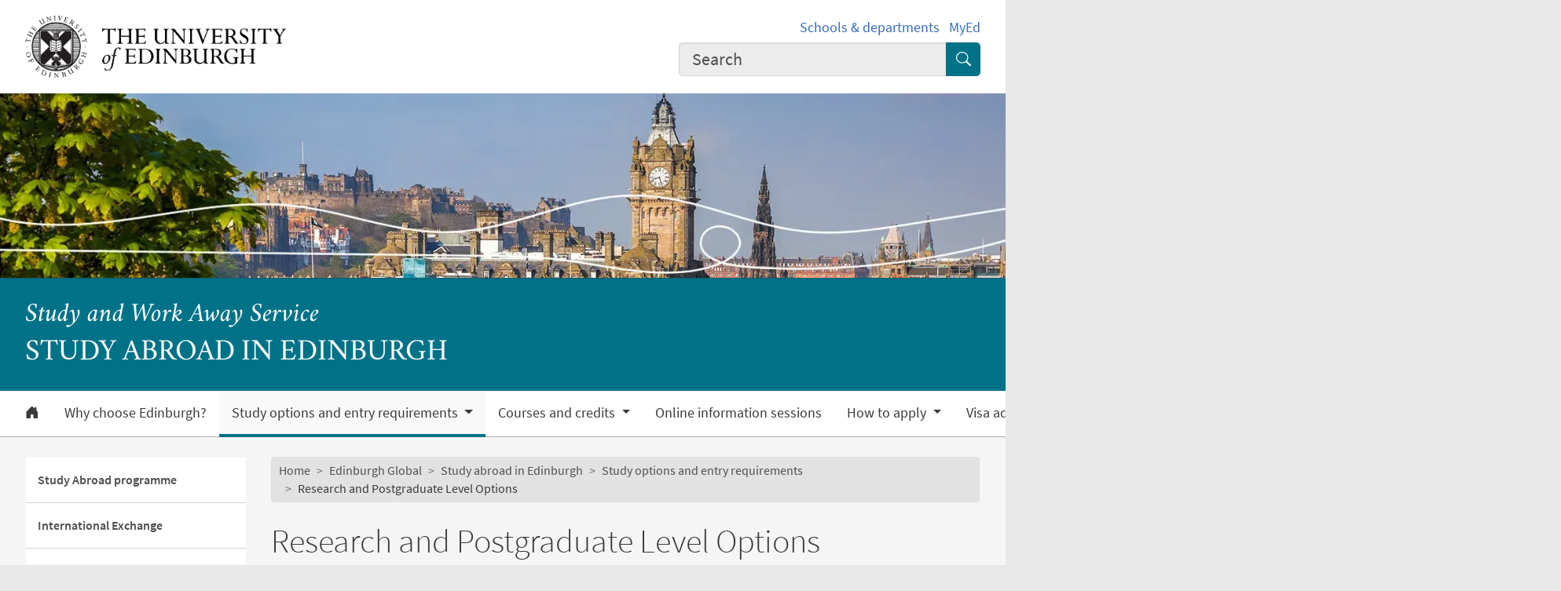

--- FILE ---
content_type: text/html; charset=UTF-8
request_url: https://global.ed.ac.uk/study-abroad/study-options/research-postgraduate-level-options
body_size: 11323
content:
<!DOCTYPE html>
<html lang="en" dir="ltr" prefix="content: http://purl.org/rss/1.0/modules/content/  dc: http://purl.org/dc/terms/  foaf: http://xmlns.com/foaf/0.1/  og: http://ogp.me/ns#  rdfs: http://www.w3.org/2000/01/rdf-schema#  schema: http://schema.org/  sioc: http://rdfs.org/sioc/ns#  sioct: http://rdfs.org/sioc/types#  skos: http://www.w3.org/2004/02/skos/core#  xsd: http://www.w3.org/2001/XMLSchema# ">
<head>
  <meta charset="utf-8" />
<meta name="description" content="There are opportunities for visiting postgraduate level students and visiting research students to study here in Edinburgh. Available opportunities vary in each college/school." />
<link rel="canonical" href="https://global.ed.ac.uk/study-abroad/study-options/research-postgraduate-level-options" />
<meta name="robots" content="index, follow" />
<meta property="og:site_name" content="Global" />
<meta property="og:url" content="https://global.ed.ac.uk/study-abroad/study-options/research-postgraduate-level-options" />
<meta property="og:title" content="Research and Postgraduate Level Options | Study abroad in Edinburgh | Global" />
<meta property="og:description" content="There are opportunities for visiting postgraduate level students and visiting research students to study here in Edinburgh. Available opportunities vary in each college/school." />
<meta property="og:image" content="https://global.ed.ac.uk/themes/upstream/wpp_theme/images/uoe-logo-centred-black.png" />
<meta property="og:image:width" content="200px" />
<meta property="og:image:height" content="200px" />
<meta name="Generator" content="Drupal 10 (https://www.drupal.org)" />
<meta name="MobileOptimized" content="width" />
<meta name="HandheldFriendly" content="true" />
<meta name="viewport" content="width=device-width, initial-scale=1.0" />
<script>
    const uoe_gtm_necessary_container_ids = ["GTM-NFKJG5GC","GTM-W53MQQV4"];
    const uoe_gtm_advertising_container_ids = ["GTM-TFH7FXR","GTM-WHQZZ56","GTM-P8ZBCXN"];
    const uoe_gtm_performance_container_ids = ["GTM-K98J2SB","GTM-TQN45VX","GTM-5P5K4D2"];
    // Necessary containers are always active.
    uoe_gtm_necessary_container_ids.forEach(function(container_id) {
      create_gtm_script_tag(container_id, 'necessary');
    });
    init_gtm();
    document.addEventListener('changed.uoe.consent', function (event) {
      switch (event.allowedList) {
      case 'advertising,necessary,performance':
        uoe_gtm_advertising_container_ids.forEach(function(container_id) {
          create_gtm_script_tag(container_id, 'advertising');
        });
        uoe_gtm_performance_container_ids.forEach(function(container_id) {
          create_gtm_script_tag(container_id, 'performance');
        });
        break
      case 'necessary,performance':
        uoe_gtm_performance_container_ids.forEach(function(container_id) {
          create_gtm_script_tag(container_id, 'performance');
        });
        break
      case 'advertising,necessary':
        uoe_gtm_advertising_container_ids.forEach(function(container_id) {
          create_gtm_script_tag(container_id, 'advertising');
        });
        break
      }
    })
    function create_gtm_script_tag(container_id, container_name) {
      var f = document.getElementsByTagName('script')[0];
      var j = document.createElement('script');
      j.async = true;
      j.className = 'uoe-edgel-gtm-container-script';
      j.id = 'uoe_edgel_gtm_' + container_name + '_' + container_id;
      j.src = 'https://www.googletagmanager.com/gtm.js?id=' + container_id;
      f.parentNode.insertBefore(j, f);
      init_gtm();
    }
    function init_gtm() {
      window.dataLayer = window.dataLayer || [];
      window.dataLayer.push({
        'gtm.start': new Date().getTime(),
        event: 'gtm.js'
      });
    }
  </script>
<link rel="icon" href="/themes/upstream/wpp_theme/images/favicon.ico" type="image/vnd.microsoft.icon" />

    <title>Research and Postgraduate Level Options | Study abroad in Edinburgh | Global</title>
    <link rel="stylesheet" media="all" href="/sites/default/files/css/css_qaotKrgtGO4YaumjUYbsKpOez26jfnOBrpZMKbpjc80.css?delta=0&amp;language=en&amp;theme=wpp_theme&amp;include=eJxNyUsOgCAMBcAL8TmSaeWlkBRtKMR4e3eG7YzRIBlk1XMZy0iT_ZLWZYu1eUUJ_vpEz0yO8Jgds6Ijowg0si5EHk3q3E70ZtINFELn-wEOUCx5" />
<link rel="stylesheet" media="all" href="/sites/default/files/css/css_icFEeYlpgsGtRcLkp_D6IrqvUOOcK4vmP0_OX4Nf1GI.css?delta=1&amp;language=en&amp;theme=wpp_theme&amp;include=eJxNyUsOgCAMBcAL8TmSaeWlkBRtKMR4e3eG7YzRIBlk1XMZy0iT_ZLWZYu1eUUJ_vpEz0yO8Jgds6Ijowg0si5EHk3q3E70ZtINFELn-wEOUCx5" />

      
</head>
<body class="page-node--generic_content node--migrated">
<a href="#main-content" class="skip-link">
  Skip to main content
</a>

  <div class="dialog-off-canvas-main-canvas" data-off-canvas-main-canvas>
    <!-- Google Tag Manager (noscript) service (necessary, service)-->
<noscript>
      <iframe
        id="uoe_edgel_gtm_noscript_GTM-NFKJG5GC"
        class="uoe-edgel-gtm-container-noscript"
        src="https://www.googletagmanager.com/ns.html?id=GTM-NFKJG5GC"
        height="0"
        width="0"
        style="display:none;visibility:hidden"
    ></iframe>
      <iframe
        id="uoe_edgel_gtm_noscript_ GTM-W53MQQV4"
        class="uoe-edgel-gtm-container-noscript"
        src="https://www.googletagmanager.com/ns.html?id= GTM-W53MQQV4"
        height="0"
        width="0"
        style="display:none;visibility:hidden"
    ></iframe>
      <iframe
        id="uoe_edgel_gtm_noscript_"
        class="uoe-edgel-gtm-container-noscript"
        src="https://www.googletagmanager.com/ns.html?id="
        height="0"
        width="0"
        style="display:none;visibility:hidden"
    ></iframe>
  </noscript>
<!-- End Google Tag Manager (noscript) (necessary, service) -->

<header role="banner" class="masthead">
  <div class="container-masthead">
    <div class="row">
      <div class="col-md-7 col-lg-8">
        <a href="https://www.ed.ac.uk/">
          <img class="masthead-logo" src="/themes/upstream/wpp_theme/images/logo.png" alt="The University of Edinburgh home">
        </a>
      </div>
              <div class="col-md-5 col-lg-4">
          <div class="masthead-text">
            <ul class="list-inline">
              <li class="list-inline-item">
                <a href="https://www.ed.ac.uk/schools-departments">Schools &amp; departments</a>
              </li>
              <li class="list-inline-item">
                <a href="https://www.myed.ed.ac.uk/">MyEd</a>
              </li>
            </ul>
          </div>
          <div role="search" class="masthead-search">
            <form action="https://search.ed.ac.uk/" method="get">
              <div class="input-group input-group-lg">
                <input type="search" aria-label="Input your search term" placeholder="Search" class="form-control"
                       data-bs-items="4" data-provide="uoe-search" name="q" autocomplete="off" spellcheck="true"
                       dir="auto"/>
                <button class="btn btn-search" type="submit">
                  <span class="visually-hidden">Submit search</span>
                </button>
              </div>
            </form>
          </div>
        </div>
          </div>
  </div>
  
        
          <div class="masthead-hero">
      <div class="masthead-banner">
        <picture>
                  <source srcset="/sites/default/files/styles/banner_1500x275/public/banner/sway_-_study_abroad_in_edinburgh_banner_0.png.webp?itok=bmL0z033 1x" media="only screen and (min-width: 1200px)" type="image/webp" width="1500" height="275"/>
              <source srcset="/sites/default/files/styles/banner_1200x220/public/banner/sway_-_study_abroad_in_edinburgh_banner_0.png.webp?itok=aN8Q43jX 1x" media="all and (min-width: 992px)" type="image/webp" width="1200" height="220"/>
              <source srcset="/sites/default/files/styles/banner_992x182/public/banner/sway_-_study_abroad_in_edinburgh_banner_0.png.webp?itok=HyTywHSF 1x" media="all and (min-width: 768px)" type="image/webp" width="992" height="182"/>
              <source srcset="/sites/default/files/styles/banner_768x141/public/banner/sway_-_study_abroad_in_edinburgh_banner_0.png.webp?itok=fnFq5Opp 1x" media="all and (min-width: 576px)" type="image/webp" width="768" height="141"/>
                  <img class="masthead-hero-image" width="315" height="70" src="/sites/default/files/styles/banner_315x70/public/banner/sway_-_study_abroad_in_edinburgh_banner_0.png.jpg?itok=TQLvFWh-" alt="" loading="lazy" typeof="foaf:Image" />

  </picture>


          </div>
  
      <div class="masthead-title">
              <span class="h1">Study abroad in Edinburgh</span>
                  <span class="h2"><a
                href="https://www.ed.ac.uk/global/study-work-away">Study and Work Away Service</a></span>
                  </div>
  
</div>

  
      <div class="navbar-light bg-white uoe-mega-menu">
        <div>
    <nav class="uoe-nav navbar navbar-expand-md py-0 uoe-mega-menu-block" role="navigation"
     aria-labelledby="navbarDropdown" id="block-subsitemenu">
            
  <h2 class="visually-hidden" id="block-subsitemenu-menu">Subsite menu</h2>
  

    <div class="container-fluid navbar-light bg-white uoe-mega-menu flex-wrap justify-content-start">
            
  
    
<ul data-block="nav_main" class="navbar-nav me-auto ps-lg-0">

  
        
                                          
       
            
          <li class="nav-item dropdown position-static">

            
                          <a href="/study-abroad" class="nav-link dropdown-toggle px-3 text-dark level-1">            <i class="bi-house-door-fill" alt="Home" title="Back to homepage"></i><span class="visually-hidden">Home</span>
          </a>

            
          
          </li>
        
                        
       
            
          <li class="nav-item dropdown position-static">

            
                          <a href="/study-abroad/why-choose-edinburgh" class="nav-link dropdown-toggle px-3 text-dark level-1" data-drupal-link-system-path="node/26361">          Why choose Edinburgh?
        </a>

            
          
          </li>
        
                        
       
            
          <li class="nav-item dropdown position-static menu-item--expanded menu-item--active-trail">

            
            
              <a href="/study-abroad/study-options" class="nav-link dropdown-toggle px-3 text-dark level-1" title="Study options and entry requirements" role="button" data-bs-toggle="dropdown" aria-expanded="false" id="navbarDropdown" data-drupal-link-system-path="node/26337">          Study options and entry requirements
        </a>

            <div class="dropdown-menu w-100 container">
              <div class="container mega-dropdown">
                <div class="row my-md-2">
                  <div class="col">
                    <ul>
                      <li><a class="dropdown-item text-wrap text-brand overview-link" href="/study-abroad/study-options">          Study options and entry requirements
        <i class="bi-chevron-right" aria-hidden="true"></i></a></li>
                    </ul>
                  </div>
                </div>

                
  
    
  <ul>

    <div class="row row-cols-1 row-cols-md-2 row-cols-lg-4 my-md-2 menu-section">

      
        
                        
       
            <div class="col mb-md-5 menu-col px-0">
              <ul>

                                <li>

                  
                                      <a  class="dropdown-item text-wrap text-dark fw-bold level-2" href="/study-abroad/study-options/study-abroad-overview">          Study Abroad programme
        </a>

                                  </li>
              </ul>
            </div>

          
          </li>
        
                        
       
            <div class="col mb-md-5 menu-col px-0">
              <ul>

                                <li>

                  
                                      <a  class="dropdown-item text-wrap text-dark fw-bold level-2" href="/study-abroad/study-options/international-exchange">          International Exchange
        </a>

                                  </li>
              </ul>
            </div>

          
          </li>
        
                        
       
            <div class="col mb-md-5 menu-col px-0">
              <ul>

                                <li>

                  
                                      <a  class="dropdown-item text-wrap text-dark fw-bold level-2" href="/study-abroad/study-options/european-exchange">          European Exchange
        </a>

                                  </li>
              </ul>
            </div>

          
          </li>
        
                        
       
            <div class="col mb-md-5 menu-col px-0">
              <ul>

                                <li>

                  
                                      <a  class="dropdown-item text-wrap text-dark fw-bold level-2" href="/study-abroad/study-options/erasmus-traineeships">          Erasmus+ Traineeships
        </a>

                                  </li>
              </ul>
            </div>

          
          </li>
        
                        
       
            <div class="col mb-md-5 menu-col px-0">
              <ul>

                                <li class="menu-item--active-trail">

                  
                                      <a  class="menu-item--active-trail dropdown-item text-wrap text-dark fw-bold level-2" href="/study-abroad/study-options/research-postgraduate-level-options">          Research and Postgraduate Level Options
        </a>

                                  </li>
              </ul>
            </div>

          
          </li>
        
                        
       
            <div class="col mb-md-5 menu-col px-0">
              <ul>

                                <li>

                  
                                      <a  class="dropdown-item text-wrap text-dark fw-bold level-2" href="/study-abroad/study-options/what-to-expect">          Studying in Edinburgh – what to expect
        </a>

                                  </li>
              </ul>
            </div>

          
          </li>
        
                        
       
            <div class="col mb-md-5 menu-col px-0">
              <ul>

                                <li>

                  
                                      <a  class="dropdown-item text-wrap text-dark fw-bold level-2" href="/study-abroad/study-options/una-europa">          Una Europa
        </a>

                                  </li>
              </ul>
            </div>

          
          </li>
              </ul>
            

            
          
          </li>
        
                        
       
            
          <li class="nav-item dropdown position-static menu-item--expanded">

            
            
              <a href="/study-abroad/courses-credits" class="nav-link dropdown-toggle px-3 text-dark level-1" role="button" data-bs-toggle="dropdown" aria-expanded="false" id="navbarDropdown" data-drupal-link-system-path="node/77434">          Courses and credits
        </a>

            <div class="dropdown-menu w-100 container">
              <div class="container mega-dropdown">
                <div class="row my-md-2">
                  <div class="col">
                    <ul>
                      <li><a class="dropdown-item text-wrap text-brand overview-link" href="/study-abroad/courses-credits">          Courses and credits
        <i class="bi-chevron-right" aria-hidden="true"></i></a></li>
                    </ul>
                  </div>
                </div>

                
  
    
  <ul>

    <div class="row row-cols-1 row-cols-md-2 row-cols-lg-4 my-md-2 menu-section">

      
        
                        
       
            <div class="col mb-md-5 menu-col px-0">
              <ul>

                                <li>

                  
                                      <a  class="dropdown-item text-wrap text-dark fw-bold level-2" href="/study-abroad/course">          Course finder
        </a>

                                  </li>
              </ul>
            </div>

          
          </li>
              </ul>
            

            
          
          </li>
        
                        
       
            
          <li class="nav-item dropdown position-static">

            
                          <a href="/study-abroad/online-information-sessions" class="nav-link dropdown-toggle px-3 text-dark level-1" title="Online information sessions" data-drupal-link-system-path="node/26362">          Online information sessions
        </a>

            
          
          </li>
        
                        
       
            
          <li class="nav-item dropdown position-static menu-item--expanded">

            
            
              <a href="/study-abroad/how-to-apply" class="nav-link dropdown-toggle px-3 text-dark level-1" title="How to apply" role="button" data-bs-toggle="dropdown" aria-expanded="false" id="navbarDropdown" data-drupal-link-system-path="node/26349">          How to apply
        </a>

            <div class="dropdown-menu w-100 container">
              <div class="container mega-dropdown">
                <div class="row my-md-2">
                  <div class="col">
                    <ul>
                      <li><a class="dropdown-item text-wrap text-brand overview-link" href="/study-abroad/how-to-apply">          How to apply
        <i class="bi-chevron-right" aria-hidden="true"></i></a></li>
                    </ul>
                  </div>
                </div>

                
  
    
  <ul>

    <div class="row row-cols-1 row-cols-md-2 row-cols-lg-4 my-md-2 menu-section">

      
        
                        
       
            <div class="col mb-md-5 menu-col px-0">
              <ul>

                                <li>

                  
                                      <a  class="dropdown-item text-wrap text-dark fw-bold level-2" href="/study-abroad/how-to-apply/application-guide">          Application guide and supporting document checklist
        </a>

                                  </li>
              </ul>
            </div>

          
          </li>
        
                        
       
            <div class="col mb-md-5 menu-col px-0">
              <ul>

                                <li>

                  
                                      <a  class="dropdown-item text-wrap text-dark fw-bold level-2" href="/study-abroad/how-to-apply/apply-now">          Apply now
        </a>

                                  </li>
              </ul>
            </div>

          
          </li>
              </ul>
            

            
          
          </li>
        
                        
       
            
          <li class="nav-item dropdown position-static">

            
                          <a href="/study-abroad/visa-advice" class="nav-link dropdown-toggle px-3 text-dark level-1" data-drupal-link-system-path="node/77359">          Visa advice
        </a>

            
          
          </li>
        
                        
       
            
          <li class="nav-item dropdown position-static menu-item--expanded">

            
            
              <a href="/study-abroad/successful-applicants" class="nav-link dropdown-toggle px-3 text-dark level-1" role="button" data-bs-toggle="dropdown" aria-expanded="false" id="navbarDropdown" data-drupal-link-system-path="node/77262">          Successful applicants
        </a>

            <div class="dropdown-menu w-100 container">
              <div class="container mega-dropdown">
                <div class="row my-md-2">
                  <div class="col">
                    <ul>
                      <li><a class="dropdown-item text-wrap text-brand overview-link" href="/study-abroad/successful-applicants">          Successful applicants
        <i class="bi-chevron-right" aria-hidden="true"></i></a></li>
                    </ul>
                  </div>
                </div>

                
  
    
  <ul>

    <div class="row row-cols-1 row-cols-md-2 row-cols-lg-4 my-md-2 menu-section">

      
        
                        
       
            <div class="col mb-md-5 menu-col px-0">
              <ul>

                                <li>

                  
                                      <a  class="dropdown-item text-wrap text-dark fw-bold level-2" href="/study-abroad/successful-applicants/pre-arrival-checklist">          Pre-arrival checklist
        </a>

                                  </li>
              </ul>
            </div>

          
          </li>
        
                        
       
            <div class="col mb-md-5 menu-col px-0">
              <ul>

                                <li>

                  
                                      <a  class="dropdown-item text-wrap text-dark fw-bold level-2" href="/study-abroad/successful-applicants/welcome-events">          Welcome events and settling in
        </a>

                                  </li>
              </ul>
            </div>

          
          </li>
        
                        
       
            <div class="col mb-md-5 menu-col px-0">
              <ul>

                                <li>

                  
                                      <a  class="dropdown-item text-wrap text-dark fw-bold level-2" href="/study-abroad/successful-applicants/completing-your-studies">          Completing your studies: marks, grades and transcripts
        </a>

                                  </li>
              </ul>
            </div>

          
          </li>
        
                        
       
            <div class="col mb-md-5 menu-col px-0">
              <ul>

                                <li>

                  
                                      <a  class="dropdown-item text-wrap text-dark fw-bold level-2" href="/study-abroad/successful-applicants/re-sits">          Re-sits
        </a>

                                  </li>
              </ul>
            </div>

          
          </li>
              </ul>
            

            
          
          </li>
        
                        
       
            
          <li class="nav-item dropdown position-static menu-item--expanded">

            
            
              <a href="/study-abroad/living-edinburgh" class="nav-link dropdown-toggle px-3 text-dark level-1" role="button" data-bs-toggle="dropdown" aria-expanded="false" id="navbarDropdown" data-drupal-link-system-path="node/77253">          Living in Edinburgh
        </a>

            <div class="dropdown-menu w-100 container">
              <div class="container mega-dropdown">
                <div class="row my-md-2">
                  <div class="col">
                    <ul>
                      <li><a class="dropdown-item text-wrap text-brand overview-link" href="/study-abroad/living-edinburgh">          Living in Edinburgh
        <i class="bi-chevron-right" aria-hidden="true"></i></a></li>
                    </ul>
                  </div>
                </div>

                
  
    
  <ul>

    <div class="row row-cols-1 row-cols-md-2 row-cols-lg-4 my-md-2 menu-section">

      
        
                        
       
            <div class="col mb-md-5 menu-col px-0">
              <ul>

                                <li>

                  
                                      <a  class="dropdown-item text-wrap text-dark fw-bold level-2" href="/study-abroad/living-edinburgh/accommodation">          Accommodation
        </a>

                                  </li>
              </ul>
            </div>

          
          </li>
        
                        
       
            <div class="col mb-md-5 menu-col px-0">
              <ul>

                                <li>

                  
                                      <a  class="dropdown-item text-wrap text-dark fw-bold level-2" href="/study-abroad/living-edinburgh/living-costs">          Living costs
        </a>

                                  </li>
              </ul>
            </div>

          
          </li>
        
                        
       
            <div class="col mb-md-5 menu-col px-0">
              <ul>

                                <li>

                  
                                      <a  class="dropdown-item text-wrap text-dark fw-bold level-2" href="/study-abroad/living-edinburgh/safety-support">          Safety and support
        </a>

                                  </li>
              </ul>
            </div>

          
          </li>
        
                        
       
            <div class="col mb-md-5 menu-col px-0">
              <ul>

                                <li>

                  
                                      <a  class="dropdown-item text-wrap text-dark fw-bold level-2" href="/study-abroad/living-edinburgh/student-life">          Student life
        </a>

                                  </li>
              </ul>
            </div>

          
          </li>
              </ul>
            

            
          
          </li>
        
                        
       
            
          <li class="nav-item dropdown position-static">

            
                          <a href="/study-abroad/diary" class="nav-link dropdown-toggle px-3 text-dark level-1" data-drupal-link-system-path="node/77252">          Dates for your diary
        </a>

            
          
          </li>
        
                        
       
            
          <li class="nav-item dropdown position-static">

            
                          <a href="/study-abroad-in-edinburgh/frequently-asked-questions" class="nav-link dropdown-toggle px-3 text-dark level-1" data-drupal-link-system-path="node/157046">          FAQs
        </a>

            
          
          </li>
              </ul>
            



      </div>
</nav>
<nav class="uoe-nav navbar navbar-expand-md py-0 uoe-mega-menu-block" role="navigation"
     aria-labelledby="block-subsitemobilemenu-menu" id="block-subsitemobilemenu">
            
  <h2 class="visually-hidden" id="block-subsitemobilemenu-menu">Subsite mobile menu</h2>
  

    <div class="container-fluid navbar-light bg-white uoe-mega-menu flex-wrap justify-content-start">
          
  
  
    
<ul data-block="nav_main subsitemobilemenu" class="uoe-nav navbar-nav me-auto ps-lg-0 collapse" id="uoe-676975">
  
    
        
    
    
    <li>

      
              <a  class="uoe-nav-link collapsed uoe-nav-link-root side-level-1" href="/study-abroad">      Home
    </a>
      
      
      
        
    
    
    <li>

      
              <a  class="uoe-nav-link collapsed uoe-nav-link-root side-level-1" href="/study-abroad/why-choose-edinburgh">      Why choose Edinburgh?
    </a>
      
      
      
        
    
    
    <li class="menu-item--expanded menu-item--active-trail">

      
      
                <div class="mob-menu-link-btn-group btn-group d-flex" role="group">
          <a  class="menu-item--expanded menu-item--active-trail uoe-nav-link collapsed uoe-nav-link-root side-level-1 has-children mob-menu-link w-100 active"
            href="/study-abroad/study-options">
                  Study options and entry requirements
    
          </a>

                              <button type="button" class="btn btn-lg dropdown-toggle-split uoe-nav-link-btn-root"
                  data-bs-toggle="collapse" data-bs-target="#menu-item-1836556444"
                  aria-expanded="true"
                  aria-label="Collapse submenu">
            <i class="bi-dash" aria-hidden="true"></i>
            <span class="visually-hidden">Expand/collapse submenu</span>
          </button>
        </div>
        <div class="collapse show" id="menu-item-1836556444">
          <ul class="btn-toggle-nav">
              
  
      <ul>
    
    
        
    
      
    <li class="side-level-2 collapsed">

                    <a  class="side-level-2 collapsed uoe-nav-link uoe-nav-link-ancestor" href="/study-abroad/study-options/study-abroad-overview">      Study Abroad programme
    </a>

      
      
      
        
    
      
    <li class="side-level-2 collapsed">

                    <a  class="side-level-2 collapsed uoe-nav-link uoe-nav-link-ancestor" href="/study-abroad/study-options/international-exchange">      International Exchange
    </a>

      
      
      
        
    
      
    <li class="side-level-2 collapsed">

                    <a  class="side-level-2 collapsed uoe-nav-link uoe-nav-link-ancestor" href="/study-abroad/study-options/european-exchange">      European Exchange
    </a>

      
      
      
        
    
      
    <li class="side-level-2 collapsed">

                    <a  class="side-level-2 collapsed uoe-nav-link uoe-nav-link-ancestor" href="/study-abroad/study-options/erasmus-traineeships">      Erasmus+ Traineeships
    </a>

      
      
      
        
    
      
    <li class="side-level-2 collapsed menu-item--active-trail">

                    <a  class="side-level-2 collapsed menu-item--active-trail uoe-nav-link uoe-nav-link-ancestor" href="/study-abroad/study-options/research-postgraduate-level-options">      Research and Postgraduate Level Options
    </a>

      
      
      
        
    
      
    <li class="side-level-2 collapsed">

                    <a  class="side-level-2 collapsed uoe-nav-link uoe-nav-link-ancestor" href="/study-abroad/study-options/what-to-expect">      Studying in Edinburgh – what to expect
    </a>

      
      
      
        
    
      
    <li class="side-level-2 collapsed">

                    <a  class="side-level-2 collapsed uoe-nav-link uoe-nav-link-ancestor" href="/study-abroad/study-options/una-europa">      Una Europa
    </a>

      
      
        </ul>
    
          </ul>
        </div>
      
      
      
        
    
    
    <li class="menu-item--expanded">

      
      
                <div class="mob-menu-link-btn-group btn-group d-flex" role="group">
          <a  class="menu-item--expanded uoe-nav-link collapsed uoe-nav-link-root side-level-1 has-children mob-menu-link w-100"
            href="/study-abroad/courses-credits">
                  Courses and credits
    
          </a>

                              <button type="button" class="btn btn-lg dropdown-toggle-split uoe-nav-link-btn-root"
                  data-bs-toggle="collapse" data-bs-target="#menu-item-1022730734"
                  aria-expanded="false"
                  aria-label="Expand submenu">
            <i class="bi-plus" aria-hidden="true"></i>
            <span class="visually-hidden">Expand/collapse submenu</span>
          </button>
        </div>
        <div class="collapse " id="menu-item-1022730734">
          <ul class="btn-toggle-nav">
              
  
      <ul>
    
    
        
    
      
    <li class="side-level-2 collapsed">

                    <a  class="side-level-2 collapsed uoe-nav-link uoe-nav-link-ancestor" href="/study-abroad/course">      Course finder
    </a>

      
      
        </ul>
    
          </ul>
        </div>
      
      
      
        
    
    
    <li>

      
              <a  class="uoe-nav-link collapsed uoe-nav-link-root side-level-1" href="/study-abroad/online-information-sessions">      Online information sessions
    </a>
      
      
      
        
    
    
    <li class="menu-item--expanded">

      
      
                <div class="mob-menu-link-btn-group btn-group d-flex" role="group">
          <a  class="menu-item--expanded uoe-nav-link collapsed uoe-nav-link-root side-level-1 has-children mob-menu-link w-100"
            href="/study-abroad/how-to-apply">
                  How to apply
    
          </a>

                              <button type="button" class="btn btn-lg dropdown-toggle-split uoe-nav-link-btn-root"
                  data-bs-toggle="collapse" data-bs-target="#menu-item-706773015"
                  aria-expanded="false"
                  aria-label="Expand submenu">
            <i class="bi-plus" aria-hidden="true"></i>
            <span class="visually-hidden">Expand/collapse submenu</span>
          </button>
        </div>
        <div class="collapse " id="menu-item-706773015">
          <ul class="btn-toggle-nav">
              
  
      <ul>
    
    
        
    
      
    <li class="side-level-2 collapsed">

                    <a  class="side-level-2 collapsed uoe-nav-link uoe-nav-link-ancestor" href="/study-abroad/how-to-apply/application-guide">      Application guide and supporting document checklist
    </a>

      
      
      
        
    
      
    <li class="side-level-2 collapsed">

                    <a  class="side-level-2 collapsed uoe-nav-link uoe-nav-link-ancestor" href="/study-abroad/how-to-apply/apply-now">      Apply now
    </a>

      
      
        </ul>
    
          </ul>
        </div>
      
      
      
        
    
    
    <li>

      
              <a  class="uoe-nav-link collapsed uoe-nav-link-root side-level-1" href="/study-abroad/visa-advice">      Visa advice
    </a>
      
      
      
        
    
    
    <li class="menu-item--expanded">

      
      
                <div class="mob-menu-link-btn-group btn-group d-flex" role="group">
          <a  class="menu-item--expanded uoe-nav-link collapsed uoe-nav-link-root side-level-1 has-children mob-menu-link w-100"
            href="/study-abroad/successful-applicants">
                  Successful applicants
    
          </a>

                              <button type="button" class="btn btn-lg dropdown-toggle-split uoe-nav-link-btn-root"
                  data-bs-toggle="collapse" data-bs-target="#menu-item-1559723383"
                  aria-expanded="false"
                  aria-label="Expand submenu">
            <i class="bi-plus" aria-hidden="true"></i>
            <span class="visually-hidden">Expand/collapse submenu</span>
          </button>
        </div>
        <div class="collapse " id="menu-item-1559723383">
          <ul class="btn-toggle-nav">
              
  
      <ul>
    
    
        
    
      
    <li class="side-level-2 collapsed">

                    <a  class="side-level-2 collapsed uoe-nav-link uoe-nav-link-ancestor" href="/study-abroad/successful-applicants/pre-arrival-checklist">      Pre-arrival checklist
    </a>

      
      
      
        
    
      
    <li class="side-level-2 collapsed">

                    <a  class="side-level-2 collapsed uoe-nav-link uoe-nav-link-ancestor" href="/study-abroad/successful-applicants/welcome-events">      Welcome events and settling in
    </a>

      
      
      
        
    
      
    <li class="side-level-2 collapsed">

                    <a  class="side-level-2 collapsed uoe-nav-link uoe-nav-link-ancestor" href="/study-abroad/successful-applicants/completing-your-studies">      Completing your studies: marks, grades and transcripts
    </a>

      
      
      
        
    
      
    <li class="side-level-2 collapsed">

                    <a  class="side-level-2 collapsed uoe-nav-link uoe-nav-link-ancestor" href="/study-abroad/successful-applicants/re-sits">      Re-sits
    </a>

      
      
        </ul>
    
          </ul>
        </div>
      
      
      
        
    
    
    <li class="menu-item--expanded">

      
      
                <div class="mob-menu-link-btn-group btn-group d-flex" role="group">
          <a  class="menu-item--expanded uoe-nav-link collapsed uoe-nav-link-root side-level-1 has-children mob-menu-link w-100"
            href="/study-abroad/living-edinburgh">
                  Living in Edinburgh
    
          </a>

                              <button type="button" class="btn btn-lg dropdown-toggle-split uoe-nav-link-btn-root"
                  data-bs-toggle="collapse" data-bs-target="#menu-item-1545250720"
                  aria-expanded="false"
                  aria-label="Expand submenu">
            <i class="bi-plus" aria-hidden="true"></i>
            <span class="visually-hidden">Expand/collapse submenu</span>
          </button>
        </div>
        <div class="collapse " id="menu-item-1545250720">
          <ul class="btn-toggle-nav">
              
  
      <ul>
    
    
        
    
      
    <li class="side-level-2 collapsed">

                    <a  class="side-level-2 collapsed uoe-nav-link uoe-nav-link-ancestor" href="/study-abroad/living-edinburgh/accommodation">      Accommodation
    </a>

      
      
      
        
    
      
    <li class="side-level-2 collapsed">

                    <a  class="side-level-2 collapsed uoe-nav-link uoe-nav-link-ancestor" href="/study-abroad/living-edinburgh/living-costs">      Living costs
    </a>

      
      
      
        
    
      
    <li class="side-level-2 collapsed">

                    <a  class="side-level-2 collapsed uoe-nav-link uoe-nav-link-ancestor" href="/study-abroad/living-edinburgh/safety-support">      Safety and support
    </a>

      
      
      
        
    
      
    <li class="side-level-2 collapsed">

                    <a  class="side-level-2 collapsed uoe-nav-link uoe-nav-link-ancestor" href="/study-abroad/living-edinburgh/student-life">      Student life
    </a>

      
      
        </ul>
    
          </ul>
        </div>
      
      
      
        
    
    
    <li>

      
              <a  class="uoe-nav-link collapsed uoe-nav-link-root side-level-1" href="/study-abroad/diary">      Dates for your diary
    </a>
      
      
      
        
    
    
    <li>

      
              <a  class="uoe-nav-link collapsed uoe-nav-link-root side-level-1" href="/study-abroad-in-edinburgh/frequently-asked-questions">      FAQs
    </a>
      
      
        </ul>
    


      </div>
</nav>

  </div>

    </div>
  </header>

<div class="container-content">
  <div class="row justify-content-lg-center">
                  <div class="col-12 col-md-3 col-lg-3">
        <div class="row">
            <div>
    

<nav role="navigation" aria-labelledby="block-sidebar-subsitemenu-menu" id="block-sidebar-subsitemenu">
                        
    <h2 class="visually-hidden" id="block-sidebar-subsitemenu-menu" class="section-title text-wrap uoe-nav-link uoe-nav-link-root overview-link bg-white">Subsite menu</h2>
    

                
  
  
    <ul data-block="sidebar_first" class="uoe-nav navbar-nav">
  
    
        
    
    
    <li>

      
              <a  class="uoe-nav-link collapsed uoe-nav-link-root side-level-1" href="/study-abroad/study-options/study-abroad-overview">      Study Abroad programme
    </a>
      
      
      
        
    
    
    <li>

      
              <a  class="uoe-nav-link collapsed uoe-nav-link-root side-level-1" href="/study-abroad/study-options/international-exchange">      International Exchange
    </a>
      
      
      
        
    
    
    <li>

      
              <a  class="uoe-nav-link collapsed uoe-nav-link-root side-level-1" href="/study-abroad/study-options/european-exchange">      European Exchange
    </a>
      
      
      
        
    
    
    <li>

      
              <a  class="uoe-nav-link collapsed uoe-nav-link-root side-level-1" href="/study-abroad/study-options/erasmus-traineeships">      Erasmus+ Traineeships
    </a>
      
      
      
        
    
    
    <li class="menu-item--active-trail">

      
              <a  class="menu-item--active-trail uoe-nav-link collapsed uoe-nav-link-root side-level-1" href="/study-abroad/study-options/research-postgraduate-level-options">      Research and Postgraduate Level Options
    </a>
      
      
      
        
    
    
    <li>

      
              <a  class="uoe-nav-link collapsed uoe-nav-link-root side-level-1" href="/study-abroad/study-options/what-to-expect">      Studying in Edinburgh – what to expect
    </a>
      
      
      
        
    
    
    <li>

      
              <a  class="uoe-nav-link collapsed uoe-nav-link-root side-level-1" href="/study-abroad/study-options/una-europa">      Una Europa
    </a>
      
      
        </ul>
    


    </nav>



  </div>

        </div>
      </div>
        
      <div class="col-12 col-sm-12 col-md-9 col-lg-9">
                      <div class="row">
          <div class="col-12">
              <div>
    <div id="block-wpp-theme-breadcrumbs">
  
    
        <nav role="navigation" aria-labelledby="system-breadcrumb" aria-label="breadcrumb">
    <h2 id="system-breadcrumb" class="visually-hidden">Breadcrumb</h2>
    <ol class="breadcrumb">
              <li class="breadcrumb-item">
                      <a href="https://www.ed.ac.uk/">Home</a>
                  </li>
              <li class="breadcrumb-item">
                      <a href="/">Edinburgh Global</a>
                  </li>
              <li class="breadcrumb-item">
                      <a href="/study-abroad">Study abroad in Edinburgh</a>
                  </li>
              <li class="breadcrumb-item">
                      <a href="/study-abroad/study-options">Study options and entry requirements</a>
                  </li>
              <li class="breadcrumb-item">
                      Research and Postgraduate Level Options
                  </li>
          </ol>
  </nav>

  </div>

  </div>

          </div>
        </div>
                  <div class="row">
        <div class="col-12">
          <main class="main-content" id="main-content">
                                        <div>
    <div data-drupal-messages-fallback class="hidden"></div><div id="block-wpp-theme-page-title">
  
    
      
  <h1><span>Research and Postgraduate Level Options</span>
</h1>


  </div>
<div id="block-wpp-theme-content">
  
    
      <article about="/study-abroad/study-options/research-postgraduate-level-options">

  
    

  
  <div>
    
            <div><p class="lead">There are opportunities for visiting postgraduate level students and visiting research students to study here in Edinburgh. Available opportunities vary in each college/school. </p></div>
      
      <div>
      <div class="grid row row-cols-1">
                  <div class="col">
            <div>  <div class="paragraph paragraph--type--body-text paragraph--view-mode--default">
          
            <div><h2>College of Arts, Humanities and Social Sciences (CAHSS):</h2></div>
      
      </div>
</div>
          </div>
                  <div class="col">
            <div>
  <div class="paragraph paragraph--type--feature-box paragraph--view-mode--default card card-medium">
                            
            <div class="card-header">
        <h3 class="card-title">
          Option 1 - Postgraduate taught exchange
        </h3>
      </div>
      
                                
            <div class="card-body">
        <div class="card-text">
          <p>You can study with us here on exchange as a postgraduate level taught student.</p><p>&nbsp;</p><p>This option is only possible for those students whose home institutions have an exchange agreement with the University of Edinburgh in the relevant field of postgraduate study. Successful applicants will be contacted and advised about the application process and course selection process. Please note our postgraduate taught exchange option is only available for a single semester.</p>
        </div>
      </div>
      
                                
                                
                                
                    </div>
</div>
          </div>
                  <div class="col">
            <div>
  <div class="paragraph paragraph--type--feature-box paragraph--view-mode--default card card-medium">
                            
            <div class="card-header">
        <h3 class="card-title">
          Option 2 - Fee-paying postgraduate taught study
        </h3>
      </div>
      
                                
            <div class="card-body">
        <div class="card-text">
          <p>You may be able to study with us as a fee-paying postgraduate taught student (for example, if we do not hold any exchange agreement with your home institition for postgraduate level study). Please note that the fee-paying postgraduate taught study option is also only available for a single semester.</p><p>&nbsp;</p><p>If you are interested in studying as a visiting postgraduate taught student within the College of Arts Humanities and Social Sciences then please see their website for more information:</p>
        </div>
      </div>
      
                                
                                <div class="card-body">
                          
      <div>
              <div>  <div class="paragraph paragraph--type--call-to-action paragraph--view-mode--default">
          
            <a  class="btn btn-brand btn-lg mb-2" href="https://cahss.ed.ac.uk/international-and-study-abroad/visiting-student-office/visiting-postgraduate/postgraduate-taught-courses" title="">
        College of Arts, Humanities and Social Sciences
                              <span class="ms-2 bi-chevron-right"></span>
                           
      </a>
      
      </div>
</div>
          </div>
  
              <br>
                      </div>
                                
                    </div>
</div>
          </div>
                  <div class="col">
            <div>
  <div class="paragraph paragraph--type--feature-box paragraph--view-mode--default card card-medium">
                            
            <div class="card-header">
        <h3 class="card-title">
          Option 3 - Fee-paying research study 
        </h3>
      </div>
      
                                
            <div class="card-body">
        <div class="card-text">
          <p>You may be able to undertake a short period of undergraduate or postgraduate level research in the College of Arts Humanities and Social Sciences.</p><p>&nbsp;</p><p>First, you will need to develop a research proposal and identify an academic in an appropriate subject area who will supervise you as a visiting research&nbsp;student.</p><p>&nbsp;</p><p>When you can confirm your supervisor and your research proposal has been accepted then the CAHSS Visiting Student Office will provide you with an&nbsp;application form.</p><p>&nbsp;</p><p>Please see the following website for more information about&nbsp;research options in CAHSS:</p>
        </div>
      </div>
      
                                
                                <div class="card-body">
                          
      <div>
              <div>  <div class="paragraph paragraph--type--call-to-action paragraph--view-mode--default">
          
            <a  class="btn btn-brand btn-lg mb-2" href="https://cahss.ed.ac.uk/international-and-study-abroad/visiting-student-office/visiting-postgraduate/postgraduate-research" title="">
        Research options in the College of Arts, Humanities and Social Sciences
                              <span class="ms-2 bi-chevron-right"></span>
                           
      </a>
      
      </div>
</div>
          </div>
  
              <br>
                      </div>
                                
                    </div>
</div>
          </div>
                  <div class="col">
            <div>
  <div class="paragraph paragraph--type--feature-box paragraph--view-mode--default card card-medium">
                            
            <div class="card-header">
        <h3 class="card-title">
          Option 4 – Erasmus traineeships
        </h3>
      </div>
      
                                
            <div class="card-body">
        <div class="card-text">
          <p>Undergraduate and postgraduate level students from Erasmus programme countries may also be interested in reading about our Erasmus traineeship opportunities.</p>
        </div>
      </div>
      
                                
                                <div class="card-body">
                          
      <div>
              <div>  <div class="paragraph paragraph--type--call-to-action paragraph--view-mode--default">
          
            <a  class="btn btn-brand btn-lg mb-2" href="https://global.ed.ac.uk/study-abroad/study-options/erasmus-traineeships" title="">
        Erasmus traineeships
                              <span class="ms-2 bi-chevron-right"></span>
                           
      </a>
      
      </div>
</div>
          </div>
  
              <br>
                      </div>
                                
                    </div>
</div>
          </div>
                  <div class="col">
            <div>  <div class="paragraph paragraph--type--body-text paragraph--view-mode--default">
          
            <div><h2>College of Science and Engineering(SCE/CSE):</h2></div>
      
      </div>
</div>
          </div>
                  <div class="col">
            <div>
  <div class="paragraph paragraph--type--feature-box paragraph--view-mode--default card card-medium">
                            
            <div class="card-header">
        <h3 class="card-title">
          Option 1 - Postgraduate taught exchange
        </h3>
      </div>
      
                                
            <div class="card-body">
        <div class="card-text">
          <p>You can study with us here on exchange as a postgraduate level taught student.</p><p>&nbsp;</p><p>This option is only possible for those students whose home institutions have an exchange agreement with the University of Edinburgh in the relevant field of postgraduate study. Successful applicants will be contacted and advised about the application process and course selection process.&nbsp;</p><p>&nbsp;</p><p>Please note that the postgraduate taught exchange option is only available for a single semester.</p>
        </div>
      </div>
      
                                
                                
                                
                    </div>
</div>
          </div>
                  <div class="col">
            <div>
  <div class="paragraph paragraph--type--feature-box paragraph--view-mode--default card card-medium">
                            
            <div class="card-header">
        <h3 class="card-title">
          Option 2 - Fee-paying postgraduate taught study
        </h3>
      </div>
      
                                
            <div class="card-body">
        <div class="card-text">
          <div><p>Unfortunately it is currently not possible to study postgraduate taught courses in the College of Science and Engineering without an existing exchange agreement.&nbsp;</p></div>
        </div>
      </div>
      
                                
                                
                                
                    </div>
</div>
          </div>
                  <div class="col">
            <div>
  <div class="paragraph paragraph--type--feature-box paragraph--view-mode--default card card-medium">
                            
            <div class="card-header">
        <h3 class="card-title">
          Option 3 - Fee-paying research study
        </h3>
      </div>
      
                                
            <div class="card-body">
        <div class="card-text">
          <p>You may be able to undertake a short period of research here in the College of Science and Engineering. <strong>Opportunities primarily exist for visiting postgraduate research students but undergraduate level research students are considered on a case-by-case basis.</strong></p><p>&nbsp;</p><p>First, you will need to develop a research proposal and identify an academic in an appropriate subject area who will supervise you as a visiting research&nbsp;student.</p><p>&nbsp;</p><p>When you can confirm your supervisor and your research proposal has been accepted then you will need to contact the relevant graduate school office in order to obtain the application form, which you will need to complete. (If you wish to study at undergraduate level, please make this clear to the relevant graduate school office staff.)</p><p>&nbsp;</p><p><span>Please note that you would be required to provide a letter of confirmation from your supervisor at Edinburgh and also a supporting letter from your supervisor at your home institution,</span><strong> </strong><span>a copy of your passport and evidence of your english language proficiency.</span></p>
        </div>
      </div>
      
                                
                                <div class="card-body">
                          
      <div>
              <div>  <div class="paragraph paragraph--type--call-to-action paragraph--view-mode--default">
          
            <a  class="btn btn-brand btn-lg mb-2" href="https://science-engineering.ed.ac.uk/studying/postgraduate/prosp-research-postgrad/contacts" title="">
        College of Science and Engineering - Postgraduate research
                              <span class="ms-2 bi-chevron-right"></span>
                           
      </a>
      
      </div>
</div>
          </div>
  
              <br>
                      </div>
                                
                    </div>
</div>
          </div>
                  <div class="col">
            <div>
  <div class="paragraph paragraph--type--feature-box paragraph--view-mode--default card card-medium">
                            
            <div class="card-header">
        <h3 class="card-title">
          Option 4 – Erasmus traineeships
        </h3>
      </div>
      
                                
            <div class="card-body">
        <div class="card-text">
          <p>Undergraduate and postgraduate level students from Erasmus programme countries may also be interested in reading about our Erasmus traineeship opportunities.</p>
        </div>
      </div>
      
                                
                                <div class="card-body">
                          
      <div>
              <div>  <div class="paragraph paragraph--type--call-to-action paragraph--view-mode--default">
          
            <a  class="btn btn-brand btn-lg mb-2" href="https://global.ed.ac.uk/study-abroad/study-options/erasmus-traineeships" title="">
        Erasmus traineeships
                              <span class="ms-2 bi-chevron-right"></span>
                           
      </a>
      
      </div>
</div>
          </div>
  
              <br>
                      </div>
                                
                    </div>
</div>
          </div>
                  <div class="col">
            <div>  <div class="paragraph paragraph--type--body-text paragraph--view-mode--default">
          
            <div><h2>College of Medicine and Veterinary Medicine (CMVM):</h2><h2>Fees</h2><p>The cost of tuition fees is dependent on the duration of your stay in Edinburgh. The cost of your proposed course of study will be confirmed when you are made an unconditional offer.</p><p>Students coming on direct exchange agreements with the University of Edinburgh will not be charged tuition fees.</p><h2>Entry requirements</h2><p>Each school within the university has slightly different academic and English language entry requirements for visiting students. You will be advised of the relevant entry criteria for your School at the time of application.&nbsp;</p><p><span>For detailed information about the opportunities available in CMVM, please visit the College's website:</span></p></div>
      
      </div>
</div>
          </div>
                  <div class="col">
            <div>  <div class="paragraph paragraph--type--call-to-action paragraph--view-mode--default">
          
            <a  class="btn btn-brand btn-lg mb-2" href="https://medicine-vet-medicine.ed.ac.uk/postgraduate/visiting-students" title="">
        Visiting Students at the College of Medicine and Veterinary Medicine
                              <span class="ms-2 bi-chevron-right"></span>
                           
      </a>
      
      </div>
</div>
          </div>
              </div>
    </div>
  
            <div>
        <p class="article-published">This article was published on
          <time datetime="2024-06-24T12:10:42+01:00">2024-06-24</time>

        </p>
      </div>
      
  </div>

</article>

  </div>

  </div>

                                  </main>
        </div>
      </div>
    </div>
  </div>
</div>
  <footer>
  
  <div class="footer-subsite-content">
    <div class="container-footer">
      <div class="row">
                  <div class="col-sm-6 col-md-8">
          </div>
                          <div class="col-sm-6 col-md-4">
            <a href="/study-abroad/contacts" class="btn btn-brand btn-sm" title="">
              Contact us
              <svg class="icon">
                <use xlink:href="#edgel-chevron-right"></use>
              </svg>
            </a>
          </div>
              </div>
    </div>
  </div>

  <div class="footer-discover">
    <h3 class="footer-discover-heading">
      The University of Edinburgh
    </h3>
  </div>
  <div class="footer">
    <div class="container-footer">
      <div class="row">
        <div class="col-md-4">
          <ul class="list-unstyled">
            <li><a href="https://www.ed.ac.uk/about/website/website-terms-conditions">Terms &amp; conditions</a></li>
            <li><a href="https://edin.ac/privacy-information">Privacy &amp; cookies</a></li>
            <li><a href="https://www.ed.ac.uk/university-secretary-group/complaint-handling-procedure">Complaints procedure</a></li>
            <li><a href="https://www.ed.ac.uk/sustainability/what-we-do/supply-chains/initiatives/modern-slavery/statement">Modern slavery</a></li>
          </ul>
        </div>
        <div class="col-md-4">
          <ul class="list-unstyled">
            <li><a href="https://edin.ac/accessibility-statement">Website accessibility</a></li>
            <li><a href="https://www.ed.ac.uk/about/website/freedom-information">Freedom of information publication scheme</a></li>
            <li><a href="https://www.ed.ac.uk/data-protection">Data protection / Records Management</a></li>
            <li><a href="https://edin.ac/digital-sustainability">Digital Sustainability</a></li>
          </ul>
        </div>
        <div class="col-md-4 col-6 justify-content-end">
          <a href="https://www.ed.ac.uk/about/mission-governance/affiliations">
            <img class="img-fluid" alt="University affiliations" src="/themes/upstream/wpp_theme/images/footer-affiliations.png">
          </a>
        </div>
      </div>
      <div class="row">
        <div class="col-md-4 order-md-2">
          <p class="float-end">
            <a class="btn btn-brand btn-sm" href="https://www.myed.ed.ac.uk/">
              MyEd login <i class="bi bi-chevron-right"></i>
            </a>
          </p>
        </div>
        <div class="col-md-8 order-md-1">
          <p>
            The University of Edinburgh is a charitable body, registered in Scotland, with registration number SC005336, VAT Registration Number GB&nbsp;592&nbsp;9507&nbsp;00, and is acknowledged by the UK authorities as a “<a href="https://www.gov.uk/guidance/recognised-uk-degrees">Recognised body</a>” which has been granted degree awarding powers.
          </p>
        </div>
      </div>
    </div>
  </div>
  <div class="container-footer-copyright">
    Unless explicitly stated otherwise, all material is copyright &copy; The University of Edinburgh 2026.
  </div>
  <div class="container-footer">
      <div>
    <nav role="navigation" aria-labelledby="block-useraccountmenu-menu" id="block-useraccountmenu">
            
  <h2 class="visually-hidden" id="block-useraccountmenu-menu">User account menu</h2>
  

        
    
                                        
        <a class="footer-login-link" href="/user/login?destination=/study-abroad/study-options/research-postgraduate-level-options">
          <abbr>CMS</abbr> login
          <svg class="icon">
            <use xlink:href="#edgel-chevron-right"></use>
          </svg>
        </a>
      
  


  </nav>

  </div>

  </div>
</footer>

  </div>


<script type="application/json" data-drupal-selector="drupal-settings-json">{"path":{"baseUrl":"\/","pathPrefix":"","currentPath":"node\/77274","currentPathIsAdmin":false,"isFront":false,"currentLanguage":"en"},"pluralDelimiter":"\u0003","suppressDeprecationErrors":true,"clientside_validation_jquery":{"validate_all_ajax_forms":2,"force_validate_on_blur":false,"force_html5_validation":false,"messages":{"required":"This field is required.","remote":"Please fix this field.","email":"Please enter a valid email address.","url":"Please enter a valid URL.","date":"Please enter a valid date.","dateISO":"Please enter a valid date (ISO).","number":"Please enter a valid number.","digits":"Please enter only digits.","equalTo":"Please enter the same value again.","maxlength":"Please enter no more than {0} characters.","minlength":"Please enter at least {0} characters.","rangelength":"Please enter a value between {0} and {1} characters long.","range":"Please enter a value between {0} and {1}.","max":"Please enter a value less than or equal to {0}.","min":"Please enter a value greater than or equal to {0}.","step":"Please enter a multiple of {0}."}},"csp":{"nonce":"vJ2-2VDeorKLALh_WP8JvA"},"user":{"uid":0,"permissionsHash":"d9db9b91c8e6d7ecc3e7ebc784eee986266523ae109bf3b0857f2e0dfc406cdc"}}</script>
<script src="/sites/default/files/js/js_J7ju7nQr3TL1-b1JGjbuS5C_VHQWHUONNorZYczFG7k.js?scope=footer&amp;delta=0&amp;language=en&amp;theme=wpp_theme&amp;include=eJwrLyiIL8lIzU3VT8_JT0rM0SmHC-SkpicmVwIA30ENAw"></script>
<script src="/themes/upstream/wpp_theme/js/edgel.bundle.min.js?t9iqb1"></script>
<script src="/sites/default/files/js/js_Jn4ILFdfh2CKz1bs-6znQF7HgguUJg5005HUwvYu7mU.js?scope=footer&amp;delta=2&amp;language=en&amp;theme=wpp_theme&amp;include=eJwrLyiIL8lIzU3VT8_JT0rM0SmHC-SkpicmVwIA30ENAw"></script>

</body>
</html>
